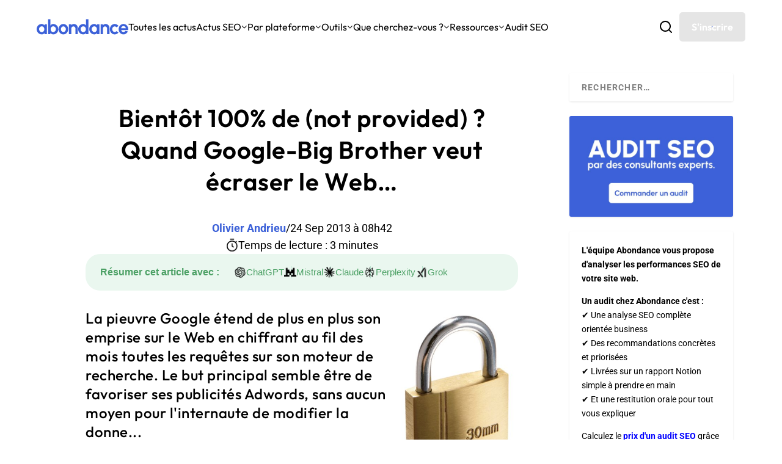

--- FILE ---
content_type: text/html; charset=utf-8
request_url: https://www.google.com/recaptcha/api2/anchor?ar=1&k=6Lew8McoAAAAAFsmlqwdUaHiTSVF_7IW8Z1rZogz&co=aHR0cHM6Ly93d3cuYWJvbmRhbmNlLmNvbTo0NDM.&hl=en&v=PoyoqOPhxBO7pBk68S4YbpHZ&size=invisible&anchor-ms=20000&execute-ms=30000&cb=6zvx2r8i11pq
body_size: 48446
content:
<!DOCTYPE HTML><html dir="ltr" lang="en"><head><meta http-equiv="Content-Type" content="text/html; charset=UTF-8">
<meta http-equiv="X-UA-Compatible" content="IE=edge">
<title>reCAPTCHA</title>
<style type="text/css">
/* cyrillic-ext */
@font-face {
  font-family: 'Roboto';
  font-style: normal;
  font-weight: 400;
  font-stretch: 100%;
  src: url(//fonts.gstatic.com/s/roboto/v48/KFO7CnqEu92Fr1ME7kSn66aGLdTylUAMa3GUBHMdazTgWw.woff2) format('woff2');
  unicode-range: U+0460-052F, U+1C80-1C8A, U+20B4, U+2DE0-2DFF, U+A640-A69F, U+FE2E-FE2F;
}
/* cyrillic */
@font-face {
  font-family: 'Roboto';
  font-style: normal;
  font-weight: 400;
  font-stretch: 100%;
  src: url(//fonts.gstatic.com/s/roboto/v48/KFO7CnqEu92Fr1ME7kSn66aGLdTylUAMa3iUBHMdazTgWw.woff2) format('woff2');
  unicode-range: U+0301, U+0400-045F, U+0490-0491, U+04B0-04B1, U+2116;
}
/* greek-ext */
@font-face {
  font-family: 'Roboto';
  font-style: normal;
  font-weight: 400;
  font-stretch: 100%;
  src: url(//fonts.gstatic.com/s/roboto/v48/KFO7CnqEu92Fr1ME7kSn66aGLdTylUAMa3CUBHMdazTgWw.woff2) format('woff2');
  unicode-range: U+1F00-1FFF;
}
/* greek */
@font-face {
  font-family: 'Roboto';
  font-style: normal;
  font-weight: 400;
  font-stretch: 100%;
  src: url(//fonts.gstatic.com/s/roboto/v48/KFO7CnqEu92Fr1ME7kSn66aGLdTylUAMa3-UBHMdazTgWw.woff2) format('woff2');
  unicode-range: U+0370-0377, U+037A-037F, U+0384-038A, U+038C, U+038E-03A1, U+03A3-03FF;
}
/* math */
@font-face {
  font-family: 'Roboto';
  font-style: normal;
  font-weight: 400;
  font-stretch: 100%;
  src: url(//fonts.gstatic.com/s/roboto/v48/KFO7CnqEu92Fr1ME7kSn66aGLdTylUAMawCUBHMdazTgWw.woff2) format('woff2');
  unicode-range: U+0302-0303, U+0305, U+0307-0308, U+0310, U+0312, U+0315, U+031A, U+0326-0327, U+032C, U+032F-0330, U+0332-0333, U+0338, U+033A, U+0346, U+034D, U+0391-03A1, U+03A3-03A9, U+03B1-03C9, U+03D1, U+03D5-03D6, U+03F0-03F1, U+03F4-03F5, U+2016-2017, U+2034-2038, U+203C, U+2040, U+2043, U+2047, U+2050, U+2057, U+205F, U+2070-2071, U+2074-208E, U+2090-209C, U+20D0-20DC, U+20E1, U+20E5-20EF, U+2100-2112, U+2114-2115, U+2117-2121, U+2123-214F, U+2190, U+2192, U+2194-21AE, U+21B0-21E5, U+21F1-21F2, U+21F4-2211, U+2213-2214, U+2216-22FF, U+2308-230B, U+2310, U+2319, U+231C-2321, U+2336-237A, U+237C, U+2395, U+239B-23B7, U+23D0, U+23DC-23E1, U+2474-2475, U+25AF, U+25B3, U+25B7, U+25BD, U+25C1, U+25CA, U+25CC, U+25FB, U+266D-266F, U+27C0-27FF, U+2900-2AFF, U+2B0E-2B11, U+2B30-2B4C, U+2BFE, U+3030, U+FF5B, U+FF5D, U+1D400-1D7FF, U+1EE00-1EEFF;
}
/* symbols */
@font-face {
  font-family: 'Roboto';
  font-style: normal;
  font-weight: 400;
  font-stretch: 100%;
  src: url(//fonts.gstatic.com/s/roboto/v48/KFO7CnqEu92Fr1ME7kSn66aGLdTylUAMaxKUBHMdazTgWw.woff2) format('woff2');
  unicode-range: U+0001-000C, U+000E-001F, U+007F-009F, U+20DD-20E0, U+20E2-20E4, U+2150-218F, U+2190, U+2192, U+2194-2199, U+21AF, U+21E6-21F0, U+21F3, U+2218-2219, U+2299, U+22C4-22C6, U+2300-243F, U+2440-244A, U+2460-24FF, U+25A0-27BF, U+2800-28FF, U+2921-2922, U+2981, U+29BF, U+29EB, U+2B00-2BFF, U+4DC0-4DFF, U+FFF9-FFFB, U+10140-1018E, U+10190-1019C, U+101A0, U+101D0-101FD, U+102E0-102FB, U+10E60-10E7E, U+1D2C0-1D2D3, U+1D2E0-1D37F, U+1F000-1F0FF, U+1F100-1F1AD, U+1F1E6-1F1FF, U+1F30D-1F30F, U+1F315, U+1F31C, U+1F31E, U+1F320-1F32C, U+1F336, U+1F378, U+1F37D, U+1F382, U+1F393-1F39F, U+1F3A7-1F3A8, U+1F3AC-1F3AF, U+1F3C2, U+1F3C4-1F3C6, U+1F3CA-1F3CE, U+1F3D4-1F3E0, U+1F3ED, U+1F3F1-1F3F3, U+1F3F5-1F3F7, U+1F408, U+1F415, U+1F41F, U+1F426, U+1F43F, U+1F441-1F442, U+1F444, U+1F446-1F449, U+1F44C-1F44E, U+1F453, U+1F46A, U+1F47D, U+1F4A3, U+1F4B0, U+1F4B3, U+1F4B9, U+1F4BB, U+1F4BF, U+1F4C8-1F4CB, U+1F4D6, U+1F4DA, U+1F4DF, U+1F4E3-1F4E6, U+1F4EA-1F4ED, U+1F4F7, U+1F4F9-1F4FB, U+1F4FD-1F4FE, U+1F503, U+1F507-1F50B, U+1F50D, U+1F512-1F513, U+1F53E-1F54A, U+1F54F-1F5FA, U+1F610, U+1F650-1F67F, U+1F687, U+1F68D, U+1F691, U+1F694, U+1F698, U+1F6AD, U+1F6B2, U+1F6B9-1F6BA, U+1F6BC, U+1F6C6-1F6CF, U+1F6D3-1F6D7, U+1F6E0-1F6EA, U+1F6F0-1F6F3, U+1F6F7-1F6FC, U+1F700-1F7FF, U+1F800-1F80B, U+1F810-1F847, U+1F850-1F859, U+1F860-1F887, U+1F890-1F8AD, U+1F8B0-1F8BB, U+1F8C0-1F8C1, U+1F900-1F90B, U+1F93B, U+1F946, U+1F984, U+1F996, U+1F9E9, U+1FA00-1FA6F, U+1FA70-1FA7C, U+1FA80-1FA89, U+1FA8F-1FAC6, U+1FACE-1FADC, U+1FADF-1FAE9, U+1FAF0-1FAF8, U+1FB00-1FBFF;
}
/* vietnamese */
@font-face {
  font-family: 'Roboto';
  font-style: normal;
  font-weight: 400;
  font-stretch: 100%;
  src: url(//fonts.gstatic.com/s/roboto/v48/KFO7CnqEu92Fr1ME7kSn66aGLdTylUAMa3OUBHMdazTgWw.woff2) format('woff2');
  unicode-range: U+0102-0103, U+0110-0111, U+0128-0129, U+0168-0169, U+01A0-01A1, U+01AF-01B0, U+0300-0301, U+0303-0304, U+0308-0309, U+0323, U+0329, U+1EA0-1EF9, U+20AB;
}
/* latin-ext */
@font-face {
  font-family: 'Roboto';
  font-style: normal;
  font-weight: 400;
  font-stretch: 100%;
  src: url(//fonts.gstatic.com/s/roboto/v48/KFO7CnqEu92Fr1ME7kSn66aGLdTylUAMa3KUBHMdazTgWw.woff2) format('woff2');
  unicode-range: U+0100-02BA, U+02BD-02C5, U+02C7-02CC, U+02CE-02D7, U+02DD-02FF, U+0304, U+0308, U+0329, U+1D00-1DBF, U+1E00-1E9F, U+1EF2-1EFF, U+2020, U+20A0-20AB, U+20AD-20C0, U+2113, U+2C60-2C7F, U+A720-A7FF;
}
/* latin */
@font-face {
  font-family: 'Roboto';
  font-style: normal;
  font-weight: 400;
  font-stretch: 100%;
  src: url(//fonts.gstatic.com/s/roboto/v48/KFO7CnqEu92Fr1ME7kSn66aGLdTylUAMa3yUBHMdazQ.woff2) format('woff2');
  unicode-range: U+0000-00FF, U+0131, U+0152-0153, U+02BB-02BC, U+02C6, U+02DA, U+02DC, U+0304, U+0308, U+0329, U+2000-206F, U+20AC, U+2122, U+2191, U+2193, U+2212, U+2215, U+FEFF, U+FFFD;
}
/* cyrillic-ext */
@font-face {
  font-family: 'Roboto';
  font-style: normal;
  font-weight: 500;
  font-stretch: 100%;
  src: url(//fonts.gstatic.com/s/roboto/v48/KFO7CnqEu92Fr1ME7kSn66aGLdTylUAMa3GUBHMdazTgWw.woff2) format('woff2');
  unicode-range: U+0460-052F, U+1C80-1C8A, U+20B4, U+2DE0-2DFF, U+A640-A69F, U+FE2E-FE2F;
}
/* cyrillic */
@font-face {
  font-family: 'Roboto';
  font-style: normal;
  font-weight: 500;
  font-stretch: 100%;
  src: url(//fonts.gstatic.com/s/roboto/v48/KFO7CnqEu92Fr1ME7kSn66aGLdTylUAMa3iUBHMdazTgWw.woff2) format('woff2');
  unicode-range: U+0301, U+0400-045F, U+0490-0491, U+04B0-04B1, U+2116;
}
/* greek-ext */
@font-face {
  font-family: 'Roboto';
  font-style: normal;
  font-weight: 500;
  font-stretch: 100%;
  src: url(//fonts.gstatic.com/s/roboto/v48/KFO7CnqEu92Fr1ME7kSn66aGLdTylUAMa3CUBHMdazTgWw.woff2) format('woff2');
  unicode-range: U+1F00-1FFF;
}
/* greek */
@font-face {
  font-family: 'Roboto';
  font-style: normal;
  font-weight: 500;
  font-stretch: 100%;
  src: url(//fonts.gstatic.com/s/roboto/v48/KFO7CnqEu92Fr1ME7kSn66aGLdTylUAMa3-UBHMdazTgWw.woff2) format('woff2');
  unicode-range: U+0370-0377, U+037A-037F, U+0384-038A, U+038C, U+038E-03A1, U+03A3-03FF;
}
/* math */
@font-face {
  font-family: 'Roboto';
  font-style: normal;
  font-weight: 500;
  font-stretch: 100%;
  src: url(//fonts.gstatic.com/s/roboto/v48/KFO7CnqEu92Fr1ME7kSn66aGLdTylUAMawCUBHMdazTgWw.woff2) format('woff2');
  unicode-range: U+0302-0303, U+0305, U+0307-0308, U+0310, U+0312, U+0315, U+031A, U+0326-0327, U+032C, U+032F-0330, U+0332-0333, U+0338, U+033A, U+0346, U+034D, U+0391-03A1, U+03A3-03A9, U+03B1-03C9, U+03D1, U+03D5-03D6, U+03F0-03F1, U+03F4-03F5, U+2016-2017, U+2034-2038, U+203C, U+2040, U+2043, U+2047, U+2050, U+2057, U+205F, U+2070-2071, U+2074-208E, U+2090-209C, U+20D0-20DC, U+20E1, U+20E5-20EF, U+2100-2112, U+2114-2115, U+2117-2121, U+2123-214F, U+2190, U+2192, U+2194-21AE, U+21B0-21E5, U+21F1-21F2, U+21F4-2211, U+2213-2214, U+2216-22FF, U+2308-230B, U+2310, U+2319, U+231C-2321, U+2336-237A, U+237C, U+2395, U+239B-23B7, U+23D0, U+23DC-23E1, U+2474-2475, U+25AF, U+25B3, U+25B7, U+25BD, U+25C1, U+25CA, U+25CC, U+25FB, U+266D-266F, U+27C0-27FF, U+2900-2AFF, U+2B0E-2B11, U+2B30-2B4C, U+2BFE, U+3030, U+FF5B, U+FF5D, U+1D400-1D7FF, U+1EE00-1EEFF;
}
/* symbols */
@font-face {
  font-family: 'Roboto';
  font-style: normal;
  font-weight: 500;
  font-stretch: 100%;
  src: url(//fonts.gstatic.com/s/roboto/v48/KFO7CnqEu92Fr1ME7kSn66aGLdTylUAMaxKUBHMdazTgWw.woff2) format('woff2');
  unicode-range: U+0001-000C, U+000E-001F, U+007F-009F, U+20DD-20E0, U+20E2-20E4, U+2150-218F, U+2190, U+2192, U+2194-2199, U+21AF, U+21E6-21F0, U+21F3, U+2218-2219, U+2299, U+22C4-22C6, U+2300-243F, U+2440-244A, U+2460-24FF, U+25A0-27BF, U+2800-28FF, U+2921-2922, U+2981, U+29BF, U+29EB, U+2B00-2BFF, U+4DC0-4DFF, U+FFF9-FFFB, U+10140-1018E, U+10190-1019C, U+101A0, U+101D0-101FD, U+102E0-102FB, U+10E60-10E7E, U+1D2C0-1D2D3, U+1D2E0-1D37F, U+1F000-1F0FF, U+1F100-1F1AD, U+1F1E6-1F1FF, U+1F30D-1F30F, U+1F315, U+1F31C, U+1F31E, U+1F320-1F32C, U+1F336, U+1F378, U+1F37D, U+1F382, U+1F393-1F39F, U+1F3A7-1F3A8, U+1F3AC-1F3AF, U+1F3C2, U+1F3C4-1F3C6, U+1F3CA-1F3CE, U+1F3D4-1F3E0, U+1F3ED, U+1F3F1-1F3F3, U+1F3F5-1F3F7, U+1F408, U+1F415, U+1F41F, U+1F426, U+1F43F, U+1F441-1F442, U+1F444, U+1F446-1F449, U+1F44C-1F44E, U+1F453, U+1F46A, U+1F47D, U+1F4A3, U+1F4B0, U+1F4B3, U+1F4B9, U+1F4BB, U+1F4BF, U+1F4C8-1F4CB, U+1F4D6, U+1F4DA, U+1F4DF, U+1F4E3-1F4E6, U+1F4EA-1F4ED, U+1F4F7, U+1F4F9-1F4FB, U+1F4FD-1F4FE, U+1F503, U+1F507-1F50B, U+1F50D, U+1F512-1F513, U+1F53E-1F54A, U+1F54F-1F5FA, U+1F610, U+1F650-1F67F, U+1F687, U+1F68D, U+1F691, U+1F694, U+1F698, U+1F6AD, U+1F6B2, U+1F6B9-1F6BA, U+1F6BC, U+1F6C6-1F6CF, U+1F6D3-1F6D7, U+1F6E0-1F6EA, U+1F6F0-1F6F3, U+1F6F7-1F6FC, U+1F700-1F7FF, U+1F800-1F80B, U+1F810-1F847, U+1F850-1F859, U+1F860-1F887, U+1F890-1F8AD, U+1F8B0-1F8BB, U+1F8C0-1F8C1, U+1F900-1F90B, U+1F93B, U+1F946, U+1F984, U+1F996, U+1F9E9, U+1FA00-1FA6F, U+1FA70-1FA7C, U+1FA80-1FA89, U+1FA8F-1FAC6, U+1FACE-1FADC, U+1FADF-1FAE9, U+1FAF0-1FAF8, U+1FB00-1FBFF;
}
/* vietnamese */
@font-face {
  font-family: 'Roboto';
  font-style: normal;
  font-weight: 500;
  font-stretch: 100%;
  src: url(//fonts.gstatic.com/s/roboto/v48/KFO7CnqEu92Fr1ME7kSn66aGLdTylUAMa3OUBHMdazTgWw.woff2) format('woff2');
  unicode-range: U+0102-0103, U+0110-0111, U+0128-0129, U+0168-0169, U+01A0-01A1, U+01AF-01B0, U+0300-0301, U+0303-0304, U+0308-0309, U+0323, U+0329, U+1EA0-1EF9, U+20AB;
}
/* latin-ext */
@font-face {
  font-family: 'Roboto';
  font-style: normal;
  font-weight: 500;
  font-stretch: 100%;
  src: url(//fonts.gstatic.com/s/roboto/v48/KFO7CnqEu92Fr1ME7kSn66aGLdTylUAMa3KUBHMdazTgWw.woff2) format('woff2');
  unicode-range: U+0100-02BA, U+02BD-02C5, U+02C7-02CC, U+02CE-02D7, U+02DD-02FF, U+0304, U+0308, U+0329, U+1D00-1DBF, U+1E00-1E9F, U+1EF2-1EFF, U+2020, U+20A0-20AB, U+20AD-20C0, U+2113, U+2C60-2C7F, U+A720-A7FF;
}
/* latin */
@font-face {
  font-family: 'Roboto';
  font-style: normal;
  font-weight: 500;
  font-stretch: 100%;
  src: url(//fonts.gstatic.com/s/roboto/v48/KFO7CnqEu92Fr1ME7kSn66aGLdTylUAMa3yUBHMdazQ.woff2) format('woff2');
  unicode-range: U+0000-00FF, U+0131, U+0152-0153, U+02BB-02BC, U+02C6, U+02DA, U+02DC, U+0304, U+0308, U+0329, U+2000-206F, U+20AC, U+2122, U+2191, U+2193, U+2212, U+2215, U+FEFF, U+FFFD;
}
/* cyrillic-ext */
@font-face {
  font-family: 'Roboto';
  font-style: normal;
  font-weight: 900;
  font-stretch: 100%;
  src: url(//fonts.gstatic.com/s/roboto/v48/KFO7CnqEu92Fr1ME7kSn66aGLdTylUAMa3GUBHMdazTgWw.woff2) format('woff2');
  unicode-range: U+0460-052F, U+1C80-1C8A, U+20B4, U+2DE0-2DFF, U+A640-A69F, U+FE2E-FE2F;
}
/* cyrillic */
@font-face {
  font-family: 'Roboto';
  font-style: normal;
  font-weight: 900;
  font-stretch: 100%;
  src: url(//fonts.gstatic.com/s/roboto/v48/KFO7CnqEu92Fr1ME7kSn66aGLdTylUAMa3iUBHMdazTgWw.woff2) format('woff2');
  unicode-range: U+0301, U+0400-045F, U+0490-0491, U+04B0-04B1, U+2116;
}
/* greek-ext */
@font-face {
  font-family: 'Roboto';
  font-style: normal;
  font-weight: 900;
  font-stretch: 100%;
  src: url(//fonts.gstatic.com/s/roboto/v48/KFO7CnqEu92Fr1ME7kSn66aGLdTylUAMa3CUBHMdazTgWw.woff2) format('woff2');
  unicode-range: U+1F00-1FFF;
}
/* greek */
@font-face {
  font-family: 'Roboto';
  font-style: normal;
  font-weight: 900;
  font-stretch: 100%;
  src: url(//fonts.gstatic.com/s/roboto/v48/KFO7CnqEu92Fr1ME7kSn66aGLdTylUAMa3-UBHMdazTgWw.woff2) format('woff2');
  unicode-range: U+0370-0377, U+037A-037F, U+0384-038A, U+038C, U+038E-03A1, U+03A3-03FF;
}
/* math */
@font-face {
  font-family: 'Roboto';
  font-style: normal;
  font-weight: 900;
  font-stretch: 100%;
  src: url(//fonts.gstatic.com/s/roboto/v48/KFO7CnqEu92Fr1ME7kSn66aGLdTylUAMawCUBHMdazTgWw.woff2) format('woff2');
  unicode-range: U+0302-0303, U+0305, U+0307-0308, U+0310, U+0312, U+0315, U+031A, U+0326-0327, U+032C, U+032F-0330, U+0332-0333, U+0338, U+033A, U+0346, U+034D, U+0391-03A1, U+03A3-03A9, U+03B1-03C9, U+03D1, U+03D5-03D6, U+03F0-03F1, U+03F4-03F5, U+2016-2017, U+2034-2038, U+203C, U+2040, U+2043, U+2047, U+2050, U+2057, U+205F, U+2070-2071, U+2074-208E, U+2090-209C, U+20D0-20DC, U+20E1, U+20E5-20EF, U+2100-2112, U+2114-2115, U+2117-2121, U+2123-214F, U+2190, U+2192, U+2194-21AE, U+21B0-21E5, U+21F1-21F2, U+21F4-2211, U+2213-2214, U+2216-22FF, U+2308-230B, U+2310, U+2319, U+231C-2321, U+2336-237A, U+237C, U+2395, U+239B-23B7, U+23D0, U+23DC-23E1, U+2474-2475, U+25AF, U+25B3, U+25B7, U+25BD, U+25C1, U+25CA, U+25CC, U+25FB, U+266D-266F, U+27C0-27FF, U+2900-2AFF, U+2B0E-2B11, U+2B30-2B4C, U+2BFE, U+3030, U+FF5B, U+FF5D, U+1D400-1D7FF, U+1EE00-1EEFF;
}
/* symbols */
@font-face {
  font-family: 'Roboto';
  font-style: normal;
  font-weight: 900;
  font-stretch: 100%;
  src: url(//fonts.gstatic.com/s/roboto/v48/KFO7CnqEu92Fr1ME7kSn66aGLdTylUAMaxKUBHMdazTgWw.woff2) format('woff2');
  unicode-range: U+0001-000C, U+000E-001F, U+007F-009F, U+20DD-20E0, U+20E2-20E4, U+2150-218F, U+2190, U+2192, U+2194-2199, U+21AF, U+21E6-21F0, U+21F3, U+2218-2219, U+2299, U+22C4-22C6, U+2300-243F, U+2440-244A, U+2460-24FF, U+25A0-27BF, U+2800-28FF, U+2921-2922, U+2981, U+29BF, U+29EB, U+2B00-2BFF, U+4DC0-4DFF, U+FFF9-FFFB, U+10140-1018E, U+10190-1019C, U+101A0, U+101D0-101FD, U+102E0-102FB, U+10E60-10E7E, U+1D2C0-1D2D3, U+1D2E0-1D37F, U+1F000-1F0FF, U+1F100-1F1AD, U+1F1E6-1F1FF, U+1F30D-1F30F, U+1F315, U+1F31C, U+1F31E, U+1F320-1F32C, U+1F336, U+1F378, U+1F37D, U+1F382, U+1F393-1F39F, U+1F3A7-1F3A8, U+1F3AC-1F3AF, U+1F3C2, U+1F3C4-1F3C6, U+1F3CA-1F3CE, U+1F3D4-1F3E0, U+1F3ED, U+1F3F1-1F3F3, U+1F3F5-1F3F7, U+1F408, U+1F415, U+1F41F, U+1F426, U+1F43F, U+1F441-1F442, U+1F444, U+1F446-1F449, U+1F44C-1F44E, U+1F453, U+1F46A, U+1F47D, U+1F4A3, U+1F4B0, U+1F4B3, U+1F4B9, U+1F4BB, U+1F4BF, U+1F4C8-1F4CB, U+1F4D6, U+1F4DA, U+1F4DF, U+1F4E3-1F4E6, U+1F4EA-1F4ED, U+1F4F7, U+1F4F9-1F4FB, U+1F4FD-1F4FE, U+1F503, U+1F507-1F50B, U+1F50D, U+1F512-1F513, U+1F53E-1F54A, U+1F54F-1F5FA, U+1F610, U+1F650-1F67F, U+1F687, U+1F68D, U+1F691, U+1F694, U+1F698, U+1F6AD, U+1F6B2, U+1F6B9-1F6BA, U+1F6BC, U+1F6C6-1F6CF, U+1F6D3-1F6D7, U+1F6E0-1F6EA, U+1F6F0-1F6F3, U+1F6F7-1F6FC, U+1F700-1F7FF, U+1F800-1F80B, U+1F810-1F847, U+1F850-1F859, U+1F860-1F887, U+1F890-1F8AD, U+1F8B0-1F8BB, U+1F8C0-1F8C1, U+1F900-1F90B, U+1F93B, U+1F946, U+1F984, U+1F996, U+1F9E9, U+1FA00-1FA6F, U+1FA70-1FA7C, U+1FA80-1FA89, U+1FA8F-1FAC6, U+1FACE-1FADC, U+1FADF-1FAE9, U+1FAF0-1FAF8, U+1FB00-1FBFF;
}
/* vietnamese */
@font-face {
  font-family: 'Roboto';
  font-style: normal;
  font-weight: 900;
  font-stretch: 100%;
  src: url(//fonts.gstatic.com/s/roboto/v48/KFO7CnqEu92Fr1ME7kSn66aGLdTylUAMa3OUBHMdazTgWw.woff2) format('woff2');
  unicode-range: U+0102-0103, U+0110-0111, U+0128-0129, U+0168-0169, U+01A0-01A1, U+01AF-01B0, U+0300-0301, U+0303-0304, U+0308-0309, U+0323, U+0329, U+1EA0-1EF9, U+20AB;
}
/* latin-ext */
@font-face {
  font-family: 'Roboto';
  font-style: normal;
  font-weight: 900;
  font-stretch: 100%;
  src: url(//fonts.gstatic.com/s/roboto/v48/KFO7CnqEu92Fr1ME7kSn66aGLdTylUAMa3KUBHMdazTgWw.woff2) format('woff2');
  unicode-range: U+0100-02BA, U+02BD-02C5, U+02C7-02CC, U+02CE-02D7, U+02DD-02FF, U+0304, U+0308, U+0329, U+1D00-1DBF, U+1E00-1E9F, U+1EF2-1EFF, U+2020, U+20A0-20AB, U+20AD-20C0, U+2113, U+2C60-2C7F, U+A720-A7FF;
}
/* latin */
@font-face {
  font-family: 'Roboto';
  font-style: normal;
  font-weight: 900;
  font-stretch: 100%;
  src: url(//fonts.gstatic.com/s/roboto/v48/KFO7CnqEu92Fr1ME7kSn66aGLdTylUAMa3yUBHMdazQ.woff2) format('woff2');
  unicode-range: U+0000-00FF, U+0131, U+0152-0153, U+02BB-02BC, U+02C6, U+02DA, U+02DC, U+0304, U+0308, U+0329, U+2000-206F, U+20AC, U+2122, U+2191, U+2193, U+2212, U+2215, U+FEFF, U+FFFD;
}

</style>
<link rel="stylesheet" type="text/css" href="https://www.gstatic.com/recaptcha/releases/PoyoqOPhxBO7pBk68S4YbpHZ/styles__ltr.css">
<script nonce="FckAJxTwNQpkGXjWdzcHSA" type="text/javascript">window['__recaptcha_api'] = 'https://www.google.com/recaptcha/api2/';</script>
<script type="text/javascript" src="https://www.gstatic.com/recaptcha/releases/PoyoqOPhxBO7pBk68S4YbpHZ/recaptcha__en.js" nonce="FckAJxTwNQpkGXjWdzcHSA">
      
    </script></head>
<body><div id="rc-anchor-alert" class="rc-anchor-alert"></div>
<input type="hidden" id="recaptcha-token" value="[base64]">
<script type="text/javascript" nonce="FckAJxTwNQpkGXjWdzcHSA">
      recaptcha.anchor.Main.init("[\x22ainput\x22,[\x22bgdata\x22,\x22\x22,\[base64]/[base64]/[base64]/bmV3IHJbeF0oY1swXSk6RT09Mj9uZXcgclt4XShjWzBdLGNbMV0pOkU9PTM/bmV3IHJbeF0oY1swXSxjWzFdLGNbMl0pOkU9PTQ/[base64]/[base64]/[base64]/[base64]/[base64]/[base64]/[base64]/[base64]\x22,\[base64]\x22,\x22MTbDv3Ehwq06w5bCsS1QX8KfdQx0woxALcO7w7Qsw5PCgGM1wrTDjcO8BgDDvyLDrHxiwr4HEMKKw70Jwr3CscO+w57CuDR/[base64]/[base64]/Di30Kw4pLMAgrUBhowrFhw7XCvwLDswbCt0t3w4YcwpA3w6RVX8KoHH3DlkjDs8KYwo5HMUlowq/[base64]/CusKXw7QnPMOYfkhCfjjDt8OLwrtWCWPCsMKxwopAaD5wwo8+LkTDpwHCp2MBw4rDrW3CoMKcPsKKw409w7UcRjAOaTV3w5DDsA1Bw67CghzCnxJPWzvCv8OGcU7CrMOpWMOzwpE3wpnCkVdZwoASw5NIw6HCpsOVdX/Ch8Kew7HDhDvDvsO9w4vDgMKaZMKRw7fDohApOsOvw7xjFmwfwprDiwbDqTcJNFDClBnCtkhAPsOgNwEywqoVw6tdwqHCuwfDmj3Cv8OcaEl0d8O/[base64]/Do1nDslXCv8OhYsK8w5Ekw6p6c2LCjXHDoydHTSzCsC7DmsOCMjrDv3NQw6nDhMOuw5TCnk9Xwr5xMmTCqRBzw6zDoMOyBMOTTRo7P0LCsTrDscORwpPDucOfwqXDpMO9wqZSw5DClsOgdw86wrxhwpjDolHDm8O7w5ZWbsOTw4MOVsKqw7tew4QaIA/Dp8KXG8O6E8OCwo/Dg8Oiwo0hV1cYw4DDmDVZRnLCrsOoOy58wqTDhcKEwoczZ8OAHkZBO8KyDsOMwpfCjcKXHMKZw5nDp8K4RMKmB8OHXANPw5okJyRBb8OcGX5aWDnCmMKUw5A1cU9bGcO2w7/[base64]/DzTCmsOWOsOjZ3PCk0zCsMOXaWp5KMKiNcKQLCUoOMO7CsOOEcKUAsOdLSIaBFkBYsOZJygcezTDl1luw6F4UQNNYcOYREXCm35Ew6Jbw6FYelZEw47CucKmcTNUwpNUwoh3w5zDgGTDu2/Du8KcJg/CuGPDicOeEsKjwogmbcKwHz/Dp8Kew4XDpmLDpCTCuE84wp/CuEvDgMOIZ8O4cjdNDl/[base64]/[base64]/CrHURchfDu3Ikw6XCh1jDtRFZeCLDpVpjT8Kjwr0ZIVrCucO1csO9wp3CicK1wr/[base64]/wo/DnGfCkQp3w6lAw4JpS8O+d8OyccKRwoh6w7DCvVlmwprDqgdrw4MOw5RlBsO3w58nEMKZNMOXwrNoBMKzEWLCigTCrMKOwo8IHsOkw5/[base64]/CpMONVR8hFcK6DWs4w7/CqMO6dRp0w4cLwqHDvsKxYUtoIMOUwqFcBsOeDXofw6TClsKYwq5DScK+QcKlwp1qw7gfZsOUw70dw7/[base64]/wpkbMcKEw4XCksKEVkfChsOtw4AiwrV2wqI8dAXCicO+wqEYworDuibCqWHCksOxPsKVRC1/[base64]/w6rCgQPDvC7Ck8KUwrTDvcKFfSnDgsKcSWZEw7/DuhkNwr1jXy1Dw6jDmcOIw6zDiMKcfcKQw67ChMO4WMOGb8OFN8OqwpwnZcOmGsKRKsOsP17CtWrCoVXCpsOKE0HCosKjWQHDtMOdNsKDTsK8OMOFwp3DmDHDrsKxwpIUKcO9bcOHAhkXVsK4woLChsKQw75EwqbDkTXDhcOfPnLCgsK8YX4/[base64]/[base64]/[base64]/wqLCmDppw40XwrvCngMqwrViw5jCscO2TU3Cu0NUOcOmwoQjw71Iw6LDqnfDn8K2wr8RRkM9wrYKw4t0wqxzD3YSwrzDqcOQK8OTwr/CrTkvwpcDcgxQw4nClMKgw4hNw5nDmxk5w57DjAN1fsOLV8Onw7jCknNKwq/DqDMJLV/CpTchw7Uzw5PDhzZOwp01Fi/[base64]/DnSTCgcO/S07Dt8OLwoHCl8OzwqnCnkXDnMKww4LDnGQ+KBcEaRIyOMK1GxQuSVgldhXCsTHChGYkw4nChS0EIcOgw7AVwqXCjzXDjw3DgcKNwpF4E2EFZsO5YhDCpcO5IhvCgMOCw69Ow60ICsOQwolVYcOXNTBjTsKVwoPDrhQ7w5DCoxXCvnbCk3/Cn8O6w5RSwonCu17DqHd3w7sNw5/Dv8OOwpJTcQ/[base64]/CvGF3w7vCiRY3wq8Nw58Ow5N4d8OONcOvwroXUsOCwooOUShMwpQpFV1Yw7gDEcO/wrrDkVTDvcOYwqzCnxDCq3/[base64]/DlMOfwqTDuUQww5zDmUE1UHZpw7pMYcKKwrTCskXCglnDkMOBw7kFwoxMUMOpw4TCvhFpw7p/GgYBw5d9UD4WShxvwr9RD8KYKsKxL00nZsO2Zi7CulbCpA3DrsOswqDCr8Kjw7lCwqQxMsOGWcOYQDJ4wpsPwq1JIU3DicO5HHBFwr7Dq1bCiS7CvmPCsSfDucOJwp51wqFIwqFCbB/DtzzDhznCp8Omejg5esO0UUIRTEbDp0AbOxXCo35vAMOIwoM3GBgNSxbDnsKFGGx0wojCtlXDhsKGwq8KCDHCksOlfUPCpj4EdcOHV1IFwpzDj2XCtMOvw792w71OOMOjdCPCh8K6wpQwRAbDqcK4YjPDk8OPBcOlwq7DnQ4/wrzDvV5Rw7UEL8OBCxLCs0DDszTChcKsPMOCwrgbeMOdcMOtXcOCDsKeawfCngFgRcKqPMKlVFMrwozDqsOFwooNG8OvTX3DtMKIw73ChnQIX8O0wodvwogpw4zCrGIeE8OqwpxuEMK7wooLU3EWw73DhsKdCsKVwpbCjcOCP8OTRwzDncKFwpxUwrjCocK9w7/DucKTfcOhNFkHw6QfS8KkQMOxMCUWwoZzNynDiRcnMVd4w5PDj8KZw6EhwpjDvsOVYTHCrQzCrMK0F8ObwoDCqlHCiMOdPsOmNMOwTVZUw6ENRMK9SsOzCcKuw5LDiHXDrMObw6YqIcOiGXPDpU53wqcWRsOJGApraMOdwoBNcn3DunHDq33DtD/[base64]/[base64]/FCVeJxDCiTVKw4Aff8Opw57DvC8rwqgawqHDnQfCmVTDtljDkcObwqYLHsO4FsKTw74twq/DjzHCtcKKw4PCrMOCV8KVd8OsBh1rwpfCnz3DnTHDjldGw4ZFw4TCvMOBw5d+SMKRQ8O3wrjDv8K0UsKswrrCjnnClFrCrRHCtlJvw7FOZMOMw5FdTksEwpPDtBxDXSXDpwDCkMOsS0tJwo7CtyHDnikUw75bwo/ClcOxwrphXcOjI8KFAsOQw6g3wrHCpzY4H8KHRcKMw5TChsKowqHDusKSWMK0w6rCrcOnw5fDuMK9w6BCwpBcQHg+G8KrwoDDg8O3TRN/SVdFw5kZAWbCk8OJI8Oyw6TCqsORw5HDosOYFcO3ES3DiMOSPcORQ37Ds8ONwqQjwrfDucOXw7fDoxvChW/DmcKwRyXDgUPDiEgkwqLCvMOtwrwpwrDCi8KvEMKxwr7DiMKJwopyaMKPw7vDhgbDukrDtwPDlDHCo8OfbcKjw5nDm8Orwo3CncOEw5/DtzTCrMOCGsKLazLCksK2csKgw6hZJEluVMO2RcK1LwcXUB7DoMK2wofDusKrwrYuw48iAyvDniTDvU/Dt8OowrfDnEwfw4BsUCMEw7zDsynDgApIPlzDmjNtw5PDuSXCsMKnwq3DohbCp8OAw79ow6INwrhJwozDicOTw77CkhZFMiNeYhkcwprDo8OmwoTDl8O7w7PDjRzDqhEvT15oDsKtelzDjSdAwrDCscKddsOHwrxfQsKJwrHCgMOKwoE9w5/CuMOewrTDqsOhRcKVW2vCmMKuw6nDpg3CvhnDnMKNwpDDgjtdwoo6w5dHwp7DgcK6ICocHTHDj8O/aHPCgMKowoPDnV8zw6fDpVTDjsK8wrDCuULCvRc5AkB3wqzDg1nCqU8aUcOdwqsMNR7CrD0lSMKbw4fDsVdRwo/CqsKQQWfClyjDj8KmUcO8S3nDgcObN3YEWkVbdHJxwozCthHCvCEAw4fCijTDnEBGXMOBwoTDimHCgWMFw6rCnsOFBg/CkcOAUcO4JnkGZRnDsC59w74gwrTDpl7DkwoWwqzDqsKVY8KBFsKfw7nDm8KdwrlxHMKTccKCCknChznDrngtVQXCqcOmwoI5U099w6PDj342eBbCkVUDP8KqWVZqw57CqDfCt3Ejw6RQwplLBT/DtMK/AnElFT5Aw5LDvAVtwrPDjMK/eyfCu8Kfw5PDtkzDhD/CksKKwrzCgMKXw4cRTsOewpTCjEzCrlfCtVzCvCx+wpw1w6fDghvDpQYnH8KiPMKwwq1mw5ZxVSzCrxRHwrtxXMKXPgoew4UGwqpJw5Bcw7bDmcOXw5bDp8KVwpQ9w5NzwpbDhsKoWzfCucOdKsK2wohNRcOfeQQpw51sw4bCi8K/[base64]/w5AQCsOrw5ZlazLDpnDCsF3CoG7DrxUYe3XDtcOsw77CvsKKwofCgj5/ZiPDk25DFcOjw53Cs8O1w5/CpBfDgksKTklVL01ZBHTDmmXCv8K8wrbChcKOM8OSwpbDg8OVcGLDlDDDmnHDlsOlPsOqwqLDn8KWw6/DisKEBQttwqVdwpXDmWRiwp3CvcOPwpISwrxMwr/Dv8OeW2PDmQ/DncOJwqd1w7Y8XsOcw4PCnVfDm8Oiw5LDp8OjQEPDu8O7w67DrBbDtcKoamHDk1Vew53DucOowqE3QcOzw7LCgDtgw4tawqDCksO7c8KZPxrCssO4QFbDi2E9w5/CqUI9wpBowpw7bG7DgHNkw41PwosQwoVgwrl3wo5kBWDCs03ChsKtw6LCscKOw4o2wplWwphAw4XCvcOXDm8jw6MYw58dwpbCnUXDr8KwX8OYNH7Cqy9fS8OIBUhgbsOwwqbDsiLDkTouw782wq/[base64]/[base64]/Diz/Dm1DDgRvCn2nCmHoHw5xawqURw75lwoDDvxsCw5BMw7fCocOWMMK8w7IXfMKNw73DhWvCp3BYVXxvKsOuSWbCr8KCw6BQcy7CucKeAsOXHDQvwq4CUShHEShowqIgUTk4w6EWwoB4fMObwo5MVcOuwpnCrH9DUcKFwp7CvsO/ZcOJb8OrVgrDuMKhwoozw75CwoRRW8Oww51Cw6nCpsKAOsKgM0jCnsKqwpTCgcK1dcOdC8O6woAOwoYLdBsvwr/ClMO3wqbCtw/[base64]/CkcO4dMKmNixDOQ7CvsKlwpQpwo7DvMKEwo04fBNlAk1+w6xITcO+w5Igf8ONcnkHw5vCrsONwobDpm1Dwo41wrDCsw/[base64]/CuwPCvAfCqirDi8OLQsKnw5tEwr0Nw7xDfcKpwo7CmHNfZMOVQTnDlmjDgMOUSTPDlCl5Z0hAQ8KpCkgcwrMEw6PDijBVwrjDmsKkw6fDmRk5CcKOwqrDuMOrwqdHwooNNEoTQ33Coh/Dl3bDrSbCscKUGcKhwpDDtXPChXsew5UUAsKrF1nCt8KMw57CkMKMLsKueh9tw6pHwoInw4Azwp8cRMK5CQMiMhd+QMO6DV3DiMKyw6JBwp/Dki9jwoIGwqoMw5l2c3dnEBg2a8OEfQ7Csl3DvsOYV1Z0wqzCk8OVw6kAwpDDtGUFZyUcw43CtcOHP8OUMcK2w6hLCW3CmwjClEtowqp4HsKow4nDlMKfL8OkXEDDocOAdMOQJMKDE0XCmsOZw53Cij/[base64]/I8KiZwNkwplHwojDiMKQWHB/[base64]/w5xqwpPCmWsJfMK1fTUiEkrCqWXCuCN1wrFTw6LDlsOKfMKdYEQDVsO2GsK/wqA5wrhyPh7DizxdZsK0ZlvCqjDDjMOSwrALbMKycsOHwp1Awplsw7TDuRpYw5QEwrB3TcOEc1oqw4fCoMKTN0jDtsOOw414wpp7wq45SXbDuXHDg3PDrSMKGwRnaMKXKsK0w4wpNj/DjsK1wrPCqMKkHUfDvg7Ch8O1TcOCDAjCm8KAwpoSw6oywrrCgHEkwrfClU7Dp8KswqtJIyRiw7gAw63Di8KLUmTDlT/CmsOpacKGf01RwoHDkhTCrQpQc8OUw6F8RMOXPnB9wp4OUMOZf8KpWcKIDwgUwo4vwrfDm8O8wqbDu8OMwoVqwrzDh8K5bcOQZcOJBD/ClmPDi3nChFh+wrrDscOawpIkwr7DucOZC8KKwqotw53Dj8Kjwq7Du8K6wpbCuQnCjBrDt0FoEsOMAsO2fCl7wqtWw5s8woPDt8KHHHrDtQpCT8KKRxrDqxJTJsOKwr7DncO+wqDCvMKAPl/DpMOiw5cKw5bCjG3DqmxqwrvDvG9nwq/CmsOWB8KKwozDisKNLzoVwrnCvWNlHsOlwpUyYsOFw64fWkFUKsOWc8K9Sm3DnzN5wptKw5rDnMKZw6gvSMOjw6HCp8OdwqXDoVzDlHdVwo/[base64]/woU9wrAaw5JQfErCgMOJw4nCs8OHw504KsK5wqXDmVQZw4jDoMOGwo7Ch05PM8OXwqcxDjFMAMOdw4/DtcKXwrNZbS91w4pHw5jCnALCowVVV8OWw4DDvyPCq8KTasOUYsOswo5MwrtYHT0Zw6jCgGLCgsKEPsOOw4lIw5NEHMOfwqNmwqHDjydBEgMMXnEYw45+IMKAw6JDw4zDjcKww4csw5zDgkTCicKtwqfDkBzDuAYmw6kEA3vDiEoZwrTCtW/CokzClMORwp3Cv8KqIsKiwpRVwrQ6V0FVTS53w61awr7DklnDosK8woDCvsKLw5fDj8K5ZQ1HSz0GCHd4AXjDkcKPwoQWwp1VMMKibsOvw4XCvcOQGMOnwr/Co1wiIsKXIEHCjA8iw4HDqSzCg393bsOMw4EQw5PCn0x5KTzDmcKww4IbFcODw5fDv8OcCsODwrscXAzCuVfDizI1w5LCsHlKRMKlOn/Dqx1rw6Z1aMKbFsKxZ8KHdhlfwpIWw5BCw4Usw4tYw6bDjAMsbngkJcK2w7FjMsKkwpDDg8KhCcKow4zDmlRoKcOtaMKfcXDClCphwpJ+w5jCuCBzYB1rw7LCqVYawpxNHMOPF8OsNDYvDmNBw6XCtyNcwo3CtxTCrC/DjcO1S2vCuQxrO8OXwrJ2w7YaXcOaSkAucMOZVcKHw6xXw58QOCpBLsKkw5jCjMOrAsKKOTbChMKMIMKVwpjDq8O0w5sdw4/[base64]/Ch8OlCmTCpcK3w7kUw7gkwpA6LcKQccKyw5VJw4zCiy/[base64]/DssOuw6bCmsKlw6ZDNcKEUcKYwqjDrkXCo8KwwqljFwoUa1PCucK8R3EoKcKNVGnCksKxwojDtAADw4zDgULCt17Cmx5uF8KOwqzCkFF2wonDkhpDwpLDoz/CpMKIBEg1wp3Do8Kiw5LDnwnCucOdRcOLYRMZGzZQV8O9wr7Dj0ZsHSTDrcOdwojDvMO9bcKPw40DdGTCnsKBeBU2w6/Cq8Odw68ow6MLw4PDm8OcFQ5AR8OXCcK0w5vDosOWW8KJw7IgO8Kawo/[base64]/CuMO7esKbwogRccOpIihkw6AResOMOhs/X0tnwo/Cv8K6w7fDnSMke8KMw7VWYE3CqxgAWsObLsKMwptfwrFKw6sfwrrDr8OJV8O/QcKJw5PDh2HDmCchwpfCqMOzGcOzScO8U8K/T8OTdcKoRMOaBgpRRsK3Ohk2DX8Rw7JsLcOjworCssK5wqHDg1LDnm7CrcOddcK3Pn5IwpMrNTl0A8OXw4AKHsOBw4zCs8OhEF4gW8KLworCvFV6wrPCkBrCmSMLw68tOCk3w5nDsTscXEzClG9ew5fCj3fChWcAwq9jT8KIwprCuDnDlsONw4IUwr/Dt0NJwrEUfMOpcsOUTsOeZC7DqRltVEsaTsKFGyguw6bCvnfDmsK1woHCmMKZTkYmw6VewqVzZWFPw4PDrzHCisKHKU/CrB3CqlzDnMK7N1cAHVJAwpXCm8OsHMKDwrPCqMKGF8KbdcOrRTzCjcKQOB/[base64]/[base64]/w6zChX7DpTnCqcOFFB9Gd8OIw4wnw6jCusO4w44Owp5+wo8NQcO1wpPDn8KTDGDCnsOpw64Qw4DDtm0NwqvDi8OiAl0TUTXCgGBIWMO3fk7DnsKywojCsC/Cn8OWw6zCm8KYwoQOcsKkTMKCDcOpwovDumRKwqBCwrnCi3o/NMKqT8KIdhTCrgYBNMKFw7nDtsKxDHdaKEPCpBvCjVXCnyAYCsO5TMOrXzTDtWLDjAnDtVPDrsOyXcO8wqTCnMO9wot8Y2HDmcKAU8Kowq3CncOsIMKtVHVcdkHCrMORDcORWU13w5glw5LDtAkywo/DqsKjwq4yw6Y1S1YbKy5owoJFwrnCrlc1bsOjw7jCrnQSFAXDhSoLD8KPdcOIcSPDuMObwrgRE8KnCwN/w7Efw7/DncOsCxnDnEnDusOQHX5SwqPClMK7w5XDjMO7wpXCviIZw67CoEbCicOBFCVRaRhXwoTCk8OlwpXCnsKmw7BoagxWClw2wrPDjWjDsn/CjsOFw7/DhsKBTnDDpUvClsKQw6XDjcOfwpcMTifCoghIAQDCksKoPU/[base64]/LsKrMMOswoPDu8O4wqJNwrDCpzM4wp/[base64]/SQZ5YQULPcOyAjLCksOzw5l/EHBmwpDCj2Z/wpLCusO/Tz0KTxwOw45tw7XCqsODw5XCqg/[base64]/CksKpIsKSwpzDrMKdw6pjw7JlNSc8E0EMdMOySw/DlcKpUsK2w6lJUgUtwowNOcOdKcOKbMOEwoRrw5ppM8KxwrpLCsOdw5t/w7YwG8O3WMOnIsOXMHtawpXCgFbDgsKkwpHDq8KDbcKrYHQ8LFAQQHdWwos1BGTCi8Ocw4wOLTlbw7NoDmDCqsOUw67CkEfDrsOcUsOYIcK7wok4RcOkUDoeQhchcBvDgBHClsKMI8Kpwq/Cn8O6UxPCgsK4WAXDksKTNz0OOcKrRsORwp7DuDDDosKSw6XDpcOCw4vDtmVnCBkswqEEYRTDvcK5w5I5w6s4w5AGwpfDkcKgJA0Iw4xXw4bCjUjDhMOxMMOISMOYwr/Dg8KiQ2YkwpE7VHAFIMOSw5vDqQDCjMOJwogadsO2EgUnwovDoE7Dq2zCm2zCrMKiwpNVSsK8woXCrsKbZcK3wopmw4LCs2jDmsOGe8K1wpQ1w4RpeV8cwrbCksOBdmJqwpRBw4XChVRGw74kOTMSw5c9w73DrcObI2Qdcw/DkcOlwoJuQMKOwqfDu8O4PMKcfcOpLMKTOBzCq8KewrjDvcOjAzoENFHCuCciwo/[base64]/[base64]/[base64]/ClMO9wrDDlsO+TQZ0RUDDuGfCrcKLw77CpRFLw4bCjsOsXH3CrsKRBsOvGcOKw7jDnDPCj3o+ZivDtVlFwr7DgSp5J8OzDMKEXCXDvEHClTgSDsOhQ8O7wrHCkDsew4rCl8Onw6xXGF7DnztFQCTDjgQpw5LDtXjCmW/[base64]/LTQpKMOmwpDDncKAOEPDgB7DjVdrR8KUw7HDs8ObwqHCvVBrwrXCtMOiKMKkwoc7IFHClcOndh8vw7PDsE7DtDxUw5p+NFEHaF7DgH/Cp8O+Hi3DvsOOwoRKQ8OewrnDl8OQw5DCgcKjwpvCiXDCsXPDksOKVUHCicOrXETDvMO9w6TChF3DnsKDMDvCrsKYOsKBw5fDkxfDuC5hw5k7d27CvMONPMKaVcOMBcOkfcKkwo8LRljCqCbDvsKGHcKcw73DlQ/CoWAZw6LCtcO8wprCqMK/EAHCqcONwrI8LhrCncKwCE5EV3TCnMK7Tw82SsKGOcKRV8Kywr/CmsOtccKyZMOYwoV5T3LCo8KmworCscOcwowTwpfCnh9yC8OhZSrCpsOncT51wpBewosIDcKnw50tw7xSwpbCvUzDjcKdTMKtwooKw6Bjw6bDvxUvw77CsGTCmMOZw6ZObTsvwrPDuGAPwoVAP8Osw5/Cvntbw7XDv8OYAMO1DxHCuwrCjSRQwoZsw5cLA8OkA2pnwr/DisOJwr3Dt8OWwrzDtcO5d8KERsKIwpfCpcK/wr7CrMKZc8KCw4YewrtwJ8KKw5bCtMKvw5/DrcOQwoXCtTdOw4/CkkNsVTDCrnfCijsnwpzDl8OpccOZwpTDiMKxw6gHAFvCjhzDocKxwqPCpQAMwr4AA8OZw7nCvMKKwpvCjMKLO8OwB8Kgw4bDksOBw6fCvinCrWs/w5fCpy/CjW9Ew57Ctk5QwonDpUhqwp3Cjk3DpnDCkcOMBcOwHMOna8Krw7g4wqHDl1jCnsOYw5Yvw4AqEA4FwrdSDFlOw74ewrJIw6kUw5TCs8KzMsObwonDlMOaGsOmK3xNM8KVCxvDhG/DjBvCk8OSGsORF8KjwqcNw7vDtxPCqMOfwqrCgMOcZUZ2w6s+wrrDksOiw4cmOUoFR8KDXgDClcOmSUvDucOjZMKuT03DsxIIXsK3w4rCgWrDk8O0U2s6wqcOwoQewoEsJlsPw7Zpw67CmzJAPMORO8Kmwp1WLmIxHhXDnREtw4PDnUnDh8OScF/Dt8KJJcOcw6TClsOSIcO5TsOvN1jDh8O2PiwZw5wzB8KZH8OHworDgmQoO0vDqCArw5NXwrssTDAYAcK2eMKCwrwmw6xww5ZbdcKCwppgw5FCb8KVLcK/wqwxwpbCnMOMNzJkMB3CusOXworDpsOow7TDmMK/w7xDem7DgsOGbsOKw7PClihPWsKJwpFRBUPClMOywrXDpCXDv8KyESHDkF3Cj0E0RcOaFl/DgsOww7tUwpTDklNnUGJhM8OJwrEoCMKyw4EWcV3CmsO0JhTCkcOFw5V1w57DnsKyw79zZiwgw5TCvTsDw4BpRS8yw4LDvsOQwpvDiMKywqoRwqLClA41w6XCkMOQOsKww7ZsQ8KBAFvCiyTCs8KUw47Ds2dPS8Oaw5cUPCg/cEHCvsOYQUvDucKrwol4w6o5VGnDpDYXw6LDt8K5w47Cl8KEw7xZeCEGMGUPYRTCmsOSXnpSw7nCsiXCmU8Uwo0wwr8awq/DkMOgwqUlw5/DhcKkwqLDihfDkBvDiBVIwrN4ZjTCmMONw4bCs8K8w6vChMO9aMKCTcOEwo/ClV3Ck8K3wr9Ewr3CoXl4w7XDgsKQJWkOw7/CrAjDjyHChsKgwqrCgzxIwoNIwrzDnMOnYcKxMcKKcX9HeikYfMOGwoEfw7M2f04sVsO7LWVQEh7Doz9yWcOzIiEgHMKxcXXCglPCqX45w5NEw5XCkcOGw4FGwqTDpRE/ACZKw4jCkcOxw7XCt2PDjRfDk8Oswox0w6XCgiBqwoPCp0XDncO9w4TDj2AhwoUPw7VRwrvDrFfDpTXDiR/DpMOUMC/DssO8w57DqUA4w48TIcK2wqJ0IcKMesKJw6jChMOgCT/Dr8KDw7luw6pEw57DlXFnInnCqsO+w5PDhEpbd8OGw5DCscKLfGzDjcK2w7ELcMO6w4BUBMKZw7lpCMKvRkDCiMOtPMKaYFbDgzhEwqEYHiTCucKUwpzDiMKswpXDpcOjXU0uwonDisK3wp8VQXrDn8K2QU3Dn8OAekDDhcKCwoQKfsKecMKKwo0CRH/[base64]/MFrCsMKlwqHDmMOecMK7wrPDrm/DhcKJwqvDvXh7w4rCgMKmPcOJE8O1WnppTMKpaB56FCLDu0Evw61WAwlhB8O0w4DDmDfDg3DDjsOvKMOLYMOwwpfCucKqwpHCqAQWw6x4w5gHdXs8wpbDpsKzOWYVesKOwoRFfcKfwonDvxTDu8K5SMKSeMKhWMKwV8KBw4UXwr1JwpEew44dwq0zVj/DnSXCplx8w7QNw74HBiHCuMKhwpzChsKhDnLDlljCksK/w6zDqSNXw4vCmsKfJcKVG8KDwpTDsEV0wqXCngfDnsOGwpLCv8KeKsKFYSUVw4TDh0tww5tKwqRYOzFeUGfCk8OzwrYeYQ55w5nCqDfDjjbDowYYCxZ0CT5Swqxiw6zDqcOww4fCmsOofcOZw4NGwrw/wpwOwrTDtMOswrrDh8KVG8K6MSMHcW9xUcOZw4x8w703woY/wr7CiyQzYkdnRMKGAMKjW27ChsKCI0tSwrTClcOkwoTCjWnDvEnCisOwwqzCo8K9w68JwpLDjcO6wojCvhlGG8KQwoDDn8KKw7AKbMOaw7PCmsOiwo4PSsOBRSTCsxUSw7/DpMO5IB/[base64]/[base64]/[base64]/CjsOfN8OUw5QEw4Qfw7d1dE5hOx7DsjsxesKAwo0PbgjDssKwdxpEwq5dS8OmOsOSRRU9w6MbJMOAw5bCtMKcaznCrMOAEGsiw482bRVeRcK7wprCnlFhEMOpw67CrsKxwqPDvi3CpcOvw4TCjsOxTsOqw5/DmsOZMMKMwp/CtsO/w5M6YsKywqkpw7jDkxB8wpRfw440wo0uZRDCsiRTw5wRaMKfScOAYcKQw5VkCMKgb8KKw4PCq8OtRsKGw4/DrDZqdgHCpSrDoATCg8OGwpdywqh1wqwpScOqwrdAwoAXTBLChcOnwo7CmMOqwoHDmcOrwonDgC7Cr8Kmw40Ww4Y3w7bDmmbCtjTCggQ3bsOew6hRw6DDmDTDvXPCgx8ENF7DvhrDrGczw40VeFvCtsOqw5TDi8O/wrpNCcOuLcK1AMOdU8K2wog2w4IQKsO2w5gjwqPDm3o0AsOyQcOAO8KgFjvCgMKpLwPCl8K5woPDq3DCuGkid8OswpLChwhDaQ5Tw77CscO0wqInw5ZYwp3Csj0qw7vDjMOywrQuN3DDhMKMJlV/[base64]/CsybDl01qw5MzMGImEDTDucO2E8Ocw6A4DyVyRQjDn8KGbW1lXGE3ZcObdMKZLyZyZR/CisOgUMKiFxt7flUIXjYDw63DlTVMO8KxwqjCtzrCjBdGw684wq4aMGIuw4TCmH3CvVTDnMKjw6ARw5YMIcORw5U7w6LCpsKhZwrDusOhU8O6FcO7w5TCuMOvw53DnWTDjWgwUirCsTsnDn/Ck8Kkw4wEwrTDk8O7wrLDjQgewowea0bDuRt4w4XCuz/DjmVuwrvDrgTDpTbCh8Khw4ApAsOAH8Kfw5bDtcKacTsdw4TDiMKvMzNKK8O7ZyrCswwaw7nCum5MTsKewqtWSmnDoWZwwo7DncO1wrdcwoNswrbCoMOOw79HVEDDqSA9wrUuw7XDscKLQMK2w6LDusKxCBRqw6cnBsO/Dj/[base64]/[base64]/wpJnbFJ8aHk1DycSw57Dj8OwwrfDsi4CRgsFwqDCmz5mecKwSFhAfcO+AXUfTGrCpcOdwrQDHVTDsWXDuWfDpcO1AMOmwr4NWMKZwrXDo3HCrkbCmXjDhMOPFWMHwox/wrbCuFjDsGUEw4QRKSojYsKbLsOsw47CqsOlYgbDvcK2YcOFwokJSsKCw7ABw5HDqDMQbsK2fgNgSMOhwoNjwo/CjyfCkw4UBX3ClcKTw4IKwp/CqlnCl8K2wphBw71aDCzCsAZmwpbDs8KPNsKuwr90w5RNUsOBVUg3w6LCuQjCo8OHw6grCmoKeEvCil3CtDc0wrDDgR3Cq8O3QlnDmcOOUmTDkMKTDkVBwrnDuMOOwrTDhMO6IWBfSsKbwph1NVchwrIjI8K1fsK+w7tUV8KjMkMoecOkHMK6w7bCosO7w6EQasKKIh/[base64]/DsE9MwovDs2BRecKZw7TCi8Oqw5hXw5fChFFyOcKjdMKhwptkw7LDnMOdwoDCm8Kaw5zCsMKtSkrCkyRaT8KYPX53c8O2EMKrwqjDmMODZg/DslLDjR3DnD1Rwo9Fw7c+OsOFwpDDjT06Il9Mw7sEBj15wrTCjmBDw5AvwoZ8wqgkXsOwcHhswo3DsULDnsOSw7DCs8KGwr1XMTrCix0+w6/DpcOUwpAvwowhwobDoXzDp2DCq8OBccOwwpsCZhNWeMOgZMKPaCtFZncHKcKREsOLSsONwoRHBRo0wqXCo8O6FcO8RsOjw5TCksKMw4LDg1XCjV45WMOCQcKJGsO3LcOZJ8Kfw49lwpFbwpXDlsO2VmtucsK2wonCtnTCtQZnOcK9QScTAhDDikdEQF3Dqi/Cv8O9w5fCgwF6wpPCgB4WTmIldsKtwrFrw6pGwrsBB2HCt0gwwpFrT3jCjFLDoA7DrMOHw7rCkz9gGMO8wqPDi8OXXX8QVwFKwoo/VMOCwqnCqWZRwqRTUBEkw5tTw4vCiCUOQAFSwpJuTMOrCMKowrLDmcKLw5Mqw7/ClCzDg8OgwokwL8KxwqIrw4B2AH5vw64WS8KlNCTDl8Oac8OSOMOufsOpPMOyFQjCr8O8ScOnw4cdYBowwpbCsH3DlBvDkcO2PTPDjHEPw7EGPsK3wopow4NKe8O0KsObFV8qFRZfw6csw4PCizvCn31Ew4DCvsOMNV07V8O5worCuVogw4c8f8Osw5/CocKVwonCqVTCjH1nZkYPecKrA8K5ZsOrecKOwqRhw7xNw4gpc8OZw4YPJcOEK2pwWsOjwrY1w7DCsyEbfwVWw65DwrnCoDR/wpXDmcOBFR0UJcKaJ3nCkEvCl8KXXsOELWrDkjLCt8K9TcOuwqlzwqPDvcKTOlTCosOrX2Fhw71xZzbDrXrDsSTDuWfCiEdqw6Umw75Yw6Zsw7Usw7DCs8OwCcKcBsKGwpvCqcOMwpB9RsORE0bCucKZw5rDs8Knw50KA0TCq3TCk8ORDQ0Aw4PDhsKnQTfCiA/DrzRSwpfDuMOWbEtIUx1uwo0/w6DDtz4Mw4AFU8OQwoFlw7Mvw5PCnzRgw547woXDoEFLAsKPJ8OfNUfDiGxCccOvwqBxwpXChC0MwrNZwrw8XMOuwpJTwoHDjMOcwqgzQE/DpFjChcOpZBHCgcKgBEPCnsOcwokpO387CwZNw5ABS8KEOEVxHlI/F8OWJ8Kbw7IYYifDuDcDw58ow49Gw7HClzfCj8OZXl9jNcK7DkJIOlHDtGhjMMKhw6QuZMK6ZmrClj0PDArCicORw47DhcKew67DkWzDi8OLVx7Cg8OJw73CsMKfwpsaEUI/w65YJ8KEwpJ/[base64]/A8OWwrglFMKZw7/[base64]/CnyFZDMK7LnTDlsONJA/DnhYlJsKLwozDr8KbXMKoZEpjw6BbfMKXw5nCh8KAw7XCn8KJd1o5wqjCpAprF8K9w7PCgAkdPQPDocOMwq06w4zDvVpGGsKZwrrCon/DiFVXwo7Dv8Oyw4PCs8OFw4B6ccOTPF5QecKcSkxlHzFawpbDjgttw7NJwqhvw6zDiQBvwrXCvjQqwrhJwodjejrDlMKXwplFw5d3biZuw69hw7XCrMKbFyROFELDskbClcKlwrvDlSsuw6Mfw4XDih/DkMKcw7TCt2Jmw7VZw5wnUMKywqzDvDbDm1ESTlBOwr/ChDrDvCfCux1uwonCuRXCq1kfw5Egw6XDjx7CvcKkW8KewpDDj8OEw4IRMh11w6lPFcKYwrrCvEHCj8KLw4s8wrXCjsKSw6/CpCJKwqPDow5hEcOuGQdUwr3DpMO/w4nDiihRUcOBP8KTw6lMScOnPFgZw5YAOsOpw6J9w6RDw53DuUgfw7PDv8Kowo3ClMOSLRweFcOoFSTDq2PDnBxbwrTCpsKwwq/DpSbClMKCKQXDncOdwqXCtsOWSwvCjQHCklIfwobDgsK/O8KrX8Kuw6lkwrnDh8OAwrAOw4PCjcKAw5/Cnj3Dp1BVTMKtwrITJy7CjcKQw4jCtMOLwqzCnVzCisOfw57CjA/DjsKew5TClMK6w4ZhD19hEcOnw6U1wp5QGMO0GRtuWMKOBVDCgMKCcMKVwpXChwPDukJgVWV9woXCihYCf2rChMO7bQ/Ci8Kew58wNy7CvQPCicKlw7Qyw4rCtsOPQwvCmMKDw6UWLsKHwqrDqsOkPyM2R3zDnXIJwpRiIMKgP8OfwqAywow+w6PCocOuUcKyw75xwovCncOGwro/w4TClEjDhcOBF39LwqHCsm8hKMKzRcO5woLCpMO4w4bDtmrCp8KEX2E0w5fDvk3CvHzDtWnDhcKywpkzwpHCvsOowqRRUjdRW8OATk9VwofCqwxscBtxGsKwWcOywqLCpi0rw4DDrxNhw4fDqcONwpkHwqHCt2nCpX/Ct8Ksf8K7K8OQw4c6wrx1wrLDksO6ZQF8dDPCq8KZw55Bw7HCkQMvwqJNMcKEw6LDjMKHG8KnwobCncK4w6s8w5ZuJnM+wopfASrCjE7Dv8O5E1/CpFLDqUx+GMKuw7PDtkMCwqrCpMKCOV9dw5LDgsOme8KmAy7DpQPCvTYiwqZURBnCgsOxw6wxQ1bDtljDtsKzF2TDnMOjEAh/UsKFLA9Owo/DtsOiHl1Zw5BKZAc+wro2GSnCgcKVwoEPZsOOw7bCvMKHLC7Cg8K/w6XDtDvCq8Ocw547w5c1BnDClcK9AMOHRRHCqMKRFlLCrcOzwoMqdRgrw6wlFUx/dcOlwrh5woPCssOdw7MqUiHCsjkAwpJPw5cJw4k3w403w43ChMOYwoILdcKuCy7DpMKRwoFxwo3DkH7DqsOaw5UcYmYdw4XDt8KPw71yVzt2wqrDkkrCgMK3KcKPw4bCqQBOwq84wqMtwoPDr8KUw4NwUQ/DlCjDpi3Cm8KubMOBwo4UwrvCuMOmewnCv1DCmGzCk2zCjcOlR8ODLsKRe3nDjsKIw6fCocOJfcKEw77Dn8OnbcKfNsKjPMOAw6twRsKENsO6w67CjcK9wpgpw69nwpcRw4E9w4zDicKbw7TDkcKXZgE/OiVuX0howqsjw6XDrsKyw7/DmXLCh8OCMRJkwokWN3Mpwphgbm/CpSrCkS1vwpR6w7BXwqlkw5wJw7zDrC1ifcOdw4DDqy1HwoXCiS/DvcKre8Kdwo7DjMOOwqDDtsOcwrLDvhLChV0/[base64]/CgF5jFQdvZsKjLDErKMO2PsOlaQjCjTLDu8KPMRoIwqY1w6lSwpbDuMKVZz4RHcKXw53ClS7DnRHClsKMwpfCvklVXhkswr9Ywo/[base64]/[base64]/w78Xc8O2w7PDmMKJA8OTwrjCrVfDngbDmcOawq3Dh08aAA5EwqTDmyvDtMKqUyHCsQZKw7nDowDChy4Mw7l6wp7DncOdwrBjw5HCjA/CocKmwqUgFFQpwpU0dcKIwrbChXXDmUzClxjCuMOvw7h6wrnDu8K4wrPDrCRtYsOXw53Dg8Kuwo4wM1rCvsO/w69KR8KEw4DDm8O7w4XDt8O1w6jDiyHCmMKAw5dawrd5w4REB8KTdcKjwr5mDcK6w5HDicOPw7gJCTMzZwzDm03CvEfDokfClWRUQ8KVMcODPMKFaABxw5MIOjnDkgnCp8OIacKhw73Cr2YQwohOOMOGIMKYwp5TVcKDYsKFJjNDw7dXcTpjf8OWw4bCninCrj8Iw7/DnMKZfsO1w5rDnzbCoMK8ZcOYGDN1MMKXURdiw7k1wroAw5tyw7Ubw5pAY8OcwoQ8w7jDg8O8woI/wqDDvXNbe8K9esKSLsKOw4nCqE8kC8OBL8KKay3CmUPDtADDmUdrNlbCkRtow4zDtQbDt1dAesOMw4rDl8OHwqDChyJpX8OBLCVGw4tAw53DhFDDrsKtw5UQw5TDicOqS8OCFsKsU8KDSMOtwqwNecOHSW4/f8KAw5jCnsOiw7/Cj8KQw5vCmcOOExpVDHDDlsOoNVAUbRBnBgREworDscKpDxXDqMKcEUnDh2pwwqxDw77Ct8KqwqN9IsOswqVLejDCl8Oxw6ddPBfDo1d9w5LCvcOUw6fCtRvDinjDncK3wrICw7YHPgB3w4zClRDCssKdwrVVw6/Cm8OASMOOwpduwr5DwpjDqH/[base64]/[base64]/IMK+AMOEw6nDj8KWwoNXQjteKwPDhBrDkXjDoMO4w4Z6VcKPwprCq1QmPGPDp23DhcKZw6TDvzIEw7PCpcObIcOVNUojw7DDlUtcwpNkS8Kdwp/Cti/DusKyw5lpNsOkw6PCoFTDvybDjsK7Ewp8w4ALOXEbXcK8wpd3GzzCncKRwowww7/DisKfEREFwrBMwoTDpsOMcwxHRsOXPkt9wqEQwq3Dq1QlAcK6w68YOnQFCGtEHWMUwq8RaMOZL8OYaAPCocKHV1zDi0bCo8KgacO+KGAHSMOYw6tKTsOkah3Cl8KP\x22],null,[\x22conf\x22,null,\x226Lew8McoAAAAAFsmlqwdUaHiTSVF_7IW8Z1rZogz\x22,0,null,null,null,1,[21,125,63,73,95,87,41,43,42,83,102,105,109,121],[1017145,246],0,null,null,null,null,0,null,0,null,700,1,null,0,\[base64]/76lBhnEnQkZnOKMAhmv8xEZ\x22,0,0,null,null,1,null,0,0,null,null,null,0],\x22https://www.abondance.com:443\x22,null,[3,1,1],null,null,null,1,3600,[\x22https://www.google.com/intl/en/policies/privacy/\x22,\x22https://www.google.com/intl/en/policies/terms/\x22],\x22MHjbqtPVfRqxqZlquD5iW3JjIz1meV6eSr9nCkYBCds\\u003d\x22,1,0,null,1,1769278542445,0,0,[17,30,211,169],null,[70,74,165,159],\x22RC-9vFHFz31aUtupA\x22,null,null,null,null,null,\x220dAFcWeA5WTGNIuPx1Es7zvUakkCA1uAAKqihVqwTuCnCP-WX9YCQ6DMcWU3eJ2afFFAjL2gJK0QjuXLdydEsKVdwThE0-cYTxGw\x22,1769361342557]");
    </script></body></html>